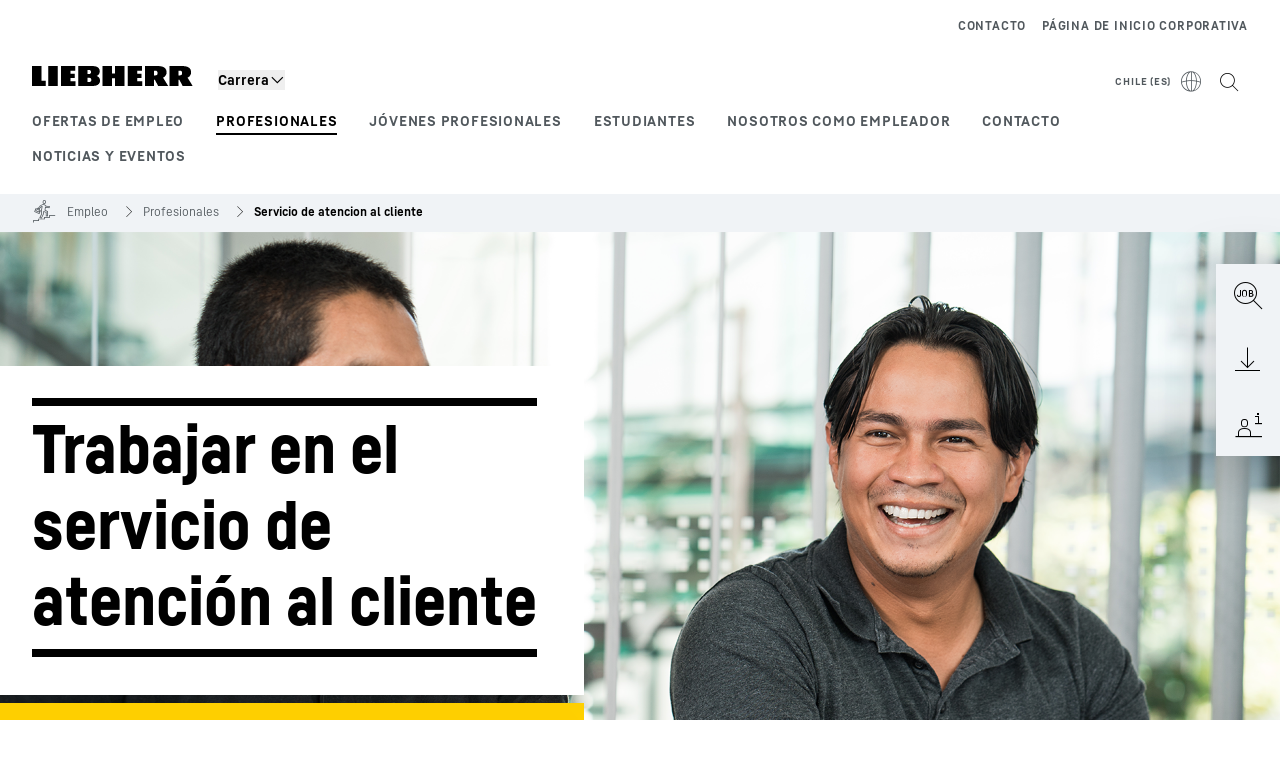

--- FILE ---
content_type: application/javascript; charset=UTF-8
request_url: https://www.liebherr.com/_next/static/chunks/99898-5047ee33a038670c.js
body_size: 898
content:
"use strict";(self.webpackChunk_N_E=self.webpackChunk_N_E||[]).push([[99898],{57752:(e,l,t)=>{t.d(l,{A:()=>x});var i=t(37876),s=t(32374),a=t(14100),n=t(60195),r=t(87989),d=t(94216),o=t(98690),c=t(72911),u=t(14232);let x=e=>{var l,t;let{children:x,fallbackImage:m,isVideo:f,additionalClass:v}=e,[h,p]=(0,u.useState)(!0),{consentManagementPlatform:w}=(0,r.H)(),g=(0,c.v)(e=>e.get(n.a.YOUTUBE)),[j,_]=(0,u.useState)(g),y=(0,d.d)(a.o.CLOSE_CONSENT);return((0,u.useEffect)(()=>{_(g)},[g]),j||!f)?(0,i.jsx)(i.Fragment,{children:x}):(0,i.jsx)(i.Fragment,{children:(0,i.jsxs)("div",{className:v,children:[(0,i.jsx)(s.A,{picture:m,isFullWidth:!0,className:"pointer-events-none brightness-[0.6]"}),h&&(0,i.jsx)("div",{className:"absolute inset-x-5 top-5 xl:inset-x-[240px] xl:top-10",children:(0,i.jsxs)("div",{className:"align-center flex gap-2 bg-white px-4 py-2 text-steel-800",children:[(0,i.jsx)("div",{className:"cursor-pointer self-center",children:(0,i.jsx)(o.Dj,{iconName:"play",size:"24px",onClick:()=>_(!0)})}),(0,i.jsx)(o.Ud,{className:"focus-outline mr-auto",type:"decent",variant:"cross",label:null==w?void 0:null===(t=w.userCentricsConfigurationByService)||void 0===t?void 0:null===(l=t.youtube)||void 0===l?void 0:l.placeholderActivationText,hideIcon:!0,onClick:()=>_(!0),onKeyDown:e=>{"Enter"===e.key&&_(!0)},tabIndex:0,role:"button"}),(0,i.jsx)("div",{className:"cursor-pointer",children:(0,i.jsx)(o.Dj,{iconName:"x",className:"focus-outline",tabIndex:0,"aria-label":y,onClick:()=>p(!1),onKeyDown:e=>{"Enter"===e.key&&p(!1)},role:"button"})})]})})]})})}},99898:(e,l,t)=>{t.r(l),t.d(l,{default:()=>S});var i=t(37876),s=t(87834),a=t(14100),n=t(87989),r=t(94216),d=t(93541),o=t(61038),c=t(36873),u=t(52960),x=t(49931),m=t(86372),f=t(14232),v=t(23748),h=t(27888),p=t(60195),w=t(72911),g=t(54038),j=t(32374),_=t(82730),y=t(57752),b=t(43784),N=t(98690),E=t(20581);let C=e=>{var l;let{isDesktopScreen:t}=(0,d.G)();return(0,i.jsxs)("div",{className:"flex flex-1 flex-col items-start bg-steel-100 py-4 pe-5 ps-5 md:py-6 md:pe-8 md:ps-8 xl:absolute xl:z-content-30 xl:block xl:!w-max xl:max-w-[584px] xl:self-center xl:bg-transparent xl:py-0 xl:pe-0 xl:ps-0",children:[(e.headline||e.text)&&(0,i.jsxs)(i.Fragment,{children:[(0,i.jsx)("div",{className:"xl:mb-2 xl:scale-0 xl:animate-scaleUpFromBottom xl:bg-white xl:p-8",children:(0,i.jsxs)("div",{className:"xl:animate-[fadein_250ms_linear_1300ms_1_forwards] xl:opacity-0",children:[(0,i.jsx)(N.SE,{"data-testid":"sps-headline",headingTag:"slot",separator:t?"top-and-bottom":"bottom",style:{whiteSpace:"pre-wrap"},hyphens:"auto",children:(0,i.jsx)("div",{className:t?"display-1":"display-2",dangerouslySetInnerHTML:{__html:null!==(l=e.headline)&&void 0!==l?l:""}})}),e.text&&(0,i.jsx)("div",{className:"pt-3 md:pt-4 xl:flex xl:pt-6","data-testid":"sps-text",children:(0,i.jsx)("div",{className:"xl:w-0 xl:flex-grow",children:(0,i.jsx)(b.A,{className:"style_copy_small",html:e.text})})})]})}),(0,i.jsx)("div",{className:"flex-1 xl:hidden"})]}),e.link&&(0,i.jsx)("div",{className:"mt-6 w-full bg-primary md:w-auto xl:mt-0 xl:w-full xl:animate-[fadein_250ms_linear_1400ms_1_forwards] xl:opacity-0",children:(0,i.jsx)("div",{className:"md:w-[calc(100%+1.25rem)] md:min-w-[14.75rem] xl:w-full xl:animate-[fadein_250ms_linear_1900ms_1_forwards] xl:opacity-0",children:(0,i.jsx)(E.A,{...e.link,size:"L",layout:"button",button:"primary_arrow",width:"w-full",trackingType:"link"})})})]})},I=e=>{var l,t,s;let{isMobileScreen:a,isDesktopScreen:n}=(0,d.G)(),r=!a&&!!e.video;return(0,i.jsx)("div",{className:(0,x.x)("relative flex h-full w-full justify-center",e.numberOfSlides>1?'relative after:absolute after:bottom-0 after:min-h-20 after:w-full after:bg-gradient-to-t after:from-[rgb(0,0,0,0.5)] after:to-transparent after:content-[""]':""),children:(0,i.jsx)("div",{ref:e.mediaContainerRef,className:"x-slider-media-container relative w-full overflow-hidden",children:e.video?r?(0,i.jsx)(y.A,{fallbackImage:null===(l=e.video)||void 0===l?void 0:l.picture,isVideo:!!e.video,children:(0,i.jsxs)(g.A,{additionalClasses:"overflow-hidden w-full h-[600px] md:h-[525px] xl:h-full",wrapperClasses:"flex flex-col xl:flex-row xl:h-full",consentActiveClasses:"w-full h-full",isVideo:!!e.video,fallbackImage:null===(t=e.video)||void 0===t?void 0:t.picture,children:[(0,i.jsx)("div",{className:"relative aspect-16/9 w-full md:aspect-auto md:h-[432px] xl:h-[720px]",children:(0,i.jsx)(_.A,{"data-testid":"sps-yt-video",alignment:!0,...e.video})}),(e.headline||e.text||e.link)&&n&&(0,i.jsx)(C,{...e})]})}):(0,i.jsx)("div",{className:"relative h-full w-full select-none",children:(0,i.jsx)(j.A,{picture:null===(s=e.video)||void 0===s?void 0:s.picture,isFullWidth:!0,className:"flex h-full w-full items-center justify-center bg-cover bg-center md:hidden"})}):(0,i.jsx)("div",{className:"h-full w-full select-none","data-testid":"sps-picture",children:(0,i.jsx)(j.A,{picture:e.picture,isFullWidth:!0})})})})},k=e=>{let{isDesktopScreen:l}=(0,d.G)(),t=(0,w.v)(e=>e.get(p.a.YOUTUBE)),s=l&&!e.video||!l;return(0,i.jsx)("div",{className:"relative flex h-full w-full justify-center",children:(0,i.jsxs)("div",{className:(0,x.x)("relative flex h-full w-full flex-col overflow-hidden",(t||!e.video)&&"xl:flex-row",e.isRightAligned?"xl:justify-end":"xl:justify-start"),"data-testid":e.testId,children:[(0,i.jsx)(I,{...e}),(e.headline||e.text||e.link)&&s&&(0,i.jsx)(C,{...e})]})})},S=e=>{var l;let{autoplay:t,children:p,random:w,position:g,sectionUid:j,slot:_,testId:y}=e,[b,N]=(0,f.useState)(0),E=(0,f.useRef)(null),C=(0,f.useRef)(null),{isDesktopScreen:I}=(0,d.G)(),[S,A]=(0,f.useState)(0),{isProduction:T}=(0,n.H)(),R=(0,f.useRef)(null),D=null!==(l=null==p?void 0:p.length)&&void 0!==l?l:0,[L,O]=(0,f.useState)(null!=p?p:[]),z=(0,o.j)(),F=(0,r.d)(a.o.STAGE_DESCRIPTION),G={next:(0,r.d)(a.o.NEXT_SLIDE),previous:(0,r.d)(a.o.PREV_SLIDE)},H=(0,r.d)(a.o.SLIDER_SLIDE_DESCRIPTION);(0,f.useEffect)(()=>{if(w){var e;let l=null!==(e=null==p?void 0:p.map(e=>e))&&void 0!==e?e:[];l.sort(()=>.5-Math.random()),O(l)}},[p,w]),(0,f.useEffect)(()=>{let e=()=>{setTimeout(()=>{C.current&&A(C.current.clientHeight)},500)};return e(),window.addEventListener("resize",e),()=>{window.removeEventListener("resize",e)}},[]),(0,f.useEffect)(()=>{if(E.current){let e=E.current,l=document.activeElement,t=null==l?void 0:l.closest(".swiper-slide"),i=()=>{let i=e.slides;null==i||i.forEach((i,s)=>{if(s>=e.activeIndex&&s<e.activeIndex+(e.params.slidesPerView||1))i.removeAttribute("inert");else if(i.setAttribute("inert",""),t===i&&l instanceof HTMLElement){var a;null===(a=R.current)||void 0===a||a.focus()}})};if(i(),"function"==typeof e.on)return e.on("slideChange",i),e.on("slideChangeTransitionEnd",i),()=>{e.off("slideChange",i),e.off("slideChangeTransitionEnd",i)}}},[E]);let M=function(){let e=arguments.length>0&&void 0!==arguments[0]?arguments[0]:0,l=arguments.length>1&&void 0!==arguments[1]?arguments[1]:0,t=L[l],i=t.headline||t.text||"",s=(0,m.k)(i);(0,u.BH)(e,l,s,T,_,t.elementId)};return(0,i.jsxs)("section",{id:j,"data-testid":"pano-slider"+y,className:"colored-bg-module max-width-container group relative",onKeyDown:e=>{var l,t;e.currentTarget===R.current&&("ArrowLeft"===e.key?(e.preventDefault(),null===(l=E.current)||void 0===l||l.slidePrev()):"ArrowRight"===e.key&&(e.preventDefault(),null===(t=E.current)||void 0===t||t.slideNext()))},ref:R,"aria-label":F,children:[(0,i.jsx)(h.RC,{modules:[v.Ij,v.Jq],onSwiper:e=>{E.current=e},allowTouchMove:D>1,onSlideChangeTransitionStart:e=>{let l=e.activeIndex;M(b,l),N(l)},autoplay:!!t&&{delay:5e3,disableOnInteraction:!0},speed:500*!z,a11y:{enabled:!0,containerRoleDescriptionMessage:"carousel",slideLabelMessage:H},className:(0,x.x)(D>1?"[&_.x-slider-media-container]:h-[376px] [&_.x-slider-media-container]:md:h-auto [&_.x-slider-media-container_img]:md:!min-h-[525px]":"[&_.x-slider-media-container]:max-h-[376px] [&_.x-slider-media-container]:md:max-h-none","[&_.swiper-slide>div]:xl:h-full [&_.swiper-slide]:xl:h-auto",I?"":"has-[patternlib-consent]:z-20"),children:null==L?void 0:L.map((e,l)=>(0,i.jsx)(h.qr,{role:"group","aria-roledescription":"slide","aria-hidden":l===b?"false":"true",children:(0,i.jsx)(k,{mediaContainerRef:C,numberOfSlides:D,...e,isRightAligned:"right"===g,testId:"sps-item"})},l))}),D>1&&(0,i.jsxs)("div",{className:"absolute z-10 flex min-h-8 w-full animate-[fadein_300ms_700ms_ease-out_forwards] items-center justify-center text-white opacity-0 xl:bottom-2 xl:min-h-10 [&_*:is(.x-arrowgroup)]:absolute [&_*:is(.x-arrowgroup)]:left-5 [&_*:is(.x-arrowgroup)]:opacity-0 [&_*:is(.x-arrowgroup)]:transition-opacity group-hover:[&_*:is(.x-arrowgroup)]:opacity-100 [&_*:is(.x-arrowgroup)]:md:left-8 [@media(any-hover:none){&_*:is(.x-arrowgroup)}]:hidden","data-testid":"pano-slider-navigation",style:{top:S>0&&!I?S-43:"auto"},children:[(0,i.jsx)(c.A,{useGrayArrowWhenDisabled:!0,activeLeft:0!=b,activeRight:b!=D-1,onClickLeft:()=>{var e;null==E||null===(e=E.current)||void 0===e||e.slidePrev()},onClickRight:()=>{var e;null==E||null===(e=E.current)||void 0===e||e.slideNext()},useOpacity:!0,ariaLabels:G}),(0,i.jsx)(s.A,{stepCount:D,activeIndex:b,onIndexChange:e=>{var l;null==E||null===(l=E.current)||void 0===l||l.slideTo(e)},testId:"steps-item"})]})]})}}}]);

--- FILE ---
content_type: application/javascript; charset=UTF-8
request_url: https://www.liebherr.com/_next/static/chunks/24393.1935a05b749d094f.js
body_size: -906
content:
"use strict";(self.webpackChunk_N_E=self.webpackChunk_N_E||[]).push([[24393],{9306:(e,t,l)=>{l.d(t,{A:()=>c});var o=l(95155),a=l(22143),i=l(94771),n=l(61532),s=l(71599),r=l(58072),d=l(12115);let c=e=>{var t,l,c;let{job:b}=e,u=(0,n.rA)(i.si.DetailLinkLabel),[v,m]=(0,d.useState)(!1),x=(0,s.JV)(b.jobDetailPageUrl,b.jobId),h=[null===(t=b.city)||void 0===t?void 0:t.label,null===(l=b.workArea)||void 0===l?void 0:l.label,null===(c=b.company)||void 0===c?void 0:c.name].filter(e=>e);return(null==b?void 0:b.title)&&(0,o.jsxs)("li",{"data-testid":"jlp-item",className:"relative z-content mb-6 border-b border-b-steel-400 pb-4",onMouseEnter:()=>{m(!0)},onMouseLeave:()=>{m(!1)},children:[(0,o.jsx)(r.A,{link:{uid:x,href:b.jobDetailPageUrl,title:b.title},children:(0,o.jsx)("p",{className:"mb-4 font-text-bold text-copy-small md:text-copy",children:(0,o.jsx)("a",{href:b.jobDetailPageUrl,className:'before:absolute before:bottom-0 before:left-0 before:right-0 before:top-0 before:z-content before:content-[""]',tabIndex:-1,children:b.title})})}),h.length>0&&(0,o.jsx)("p",{className:"mb-4 text-copy-small md:text-copy",children:null==h?void 0:h.join(", ")}),(0,o.jsx)(a.A,{hovered:v,text:u,disableAnchorTag:!0,variant:"context",title:"","aria-hidden":!0,tabIndex:void 0,onKeyUp:e=>{"Enter"===e.key&&b.jobDetailPageUrl&&(window.location.href=b.jobDetailPageUrl)}})]})}},24393:(e,t,l)=>{l.r(t),l.d(t,{default:()=>v});var o=l(95155),a=l(70445),i=l(70271),n=l(94771),s=l(81722),r=l(48894),d=l(61532),c=l(80070),b=l(9306),u=l(81768);let v=e=>{var t,l,v;let{headline:m,text:x,noResultHeadline:h,noResultText:j,sectionUid:p,jobListModule:f,testId:g,backgroundColor:L}=e,{isMobileScreen:w}=(0,r.G)(),A=(null==f?void 0:f.total)===0,N=(0,u.x)(L===s.b3.LIGHTGRAY&&"bg-steel-100 pt-16 pb-16"),y=(0,d.rA)(n.si.JobListModuleNoResultsButtonLabel),k=(0,d.rA)(n.si.ListModuleButtonLabel),U=A?y:k,P=(null==f?void 0:f.total)&&(null==f?void 0:f.total)>5?"".concat(U," (").concat(null==f?void 0:f.total,")"):U;return(0,o.jsx)("section",{"data-testid":g,id:p,className:N,children:(0,o.jsxs)("div",{className:"content-container content-container-padding clearfix",children:[!A&&(m||x)&&(0,o.jsxs)("div",{"data-testid":"jlm-textblock",children:[m&&(0,o.jsx)(i.A,{text:m||"",className:"mb-4"}),x&&(0,o.jsx)(a.A,{html:x,className:"mb-8"})]}),A&&(0,o.jsxs)("div",{"data-testid":"jlm-textblock-noresults",children:[(0,o.jsx)(i.A,{text:h||"",className:"mb-4"}),(0,o.jsx)(a.A,{html:j,className:"mb-8"})]}),!A&&(0,o.jsx)("ul",{className:"mb-8 border-t border-steel-400 pt-6","data-testid":"jlm-result-list",children:null==f?void 0:null===(t=f.jobs)||void 0===t?void 0:t.map(e=>(0,o.jsx)(b.A,{job:e},e.jobId))}),(null==f?void 0:f.jobListPageUrl)&&(0,o.jsx)("div",{className:"block md:flex ".concat(!A&&"justify-end"),children:(0,o.jsx)(c.A,{testId:"jlm-cta",text:P,iconName:"font-arrow",iconPosition:"right",layout:"button",button:"primary",uid:p,href:null==f?void 0:f.jobListPageUrl,title:P,size:w?"M":"L",trackingType:"link",seoLink:(null===(l=f.jobListPageUrl)||void 0===l?void 0:l.includes("?"))&&(null!==(v=null==f?void 0:f.total)&&void 0!==v?v:0)>5})})]})})}},71599:(e,t,l)=>{l.d(t,{BC:()=>s,JV:()=>r}),l(95155);var o=l(94771),a=l(68653),i=l(61532),n=l(12115);let s=()=>{let e=(0,i.rA)(o.si.ErrorNotAvailableText),{showToast:t}=(0,a.Y)(),l=(0,n.useCallback)(()=>{t({message:e,showIcon:!0,type:"warning",showUndo:!1,autoHide:!0,delay:6e3})},[e,t]);(0,n.useEffect)(()=>{{let e=new URL(window.location.href),t=e.searchParams;t.has("removed")&&(l(),t.delete("removed"),window.history.replaceState(null,"",e))}},[l])},r=function(){var e,t,l,o,a;let i=arguments.length>0&&void 0!==arguments[0]?arguments[0]:"",n=arguments.length>1&&void 0!==arguments[1]?arguments[1]:"",s=null!==(l=null===(e=RegExp(/(-[a-z]{2})-/,"gm").exec(null!==(t=(null!=i?i:"").split("?")[0].split("/").pop())&&void 0!==t?t:""))||void 0===e?void 0:e[1])&&void 0!==l?l:"";if("function"==typeof URL.canParse&&URL.canParse(i)&&!s&&new URL(i).searchParams.has("lang")){let e=null!==(a=null===(o=new URL(i).searchParams.get("lang"))||void 0===o?void 0:o.split("_")[0].toLowerCase())&&void 0!==a?a:"";e&&(s="-"+e)}return n+s}}}]);

--- FILE ---
content_type: application/javascript; charset=UTF-8
request_url: https://www.liebherr.com/_next/static/chunks/76705.6bc97f0369d9161b.js
body_size: -1408
content:
"use strict";(self.webpackChunk_N_E=self.webpackChunk_N_E||[]).push([[5922,76705],{5922:(e,t,l)=>{l.d(t,{A:()=>r});var n=l(95155),i=l(70445),s=l(70271),a=l(26102),d=l(86974),o=l(81768),c=l(79355);let r=e=>{var t,l;let{template:r}=(0,a.useApiContext)();return(0,n.jsx)(n.Fragment,{children:(e.headline||e.text||e.buttonLinkList)&&(0,n.jsxs)("div",{className:(0,o.x)("content-container-padding","lh-grid","lh-moduleheader",null!==(t=e.spacingContainer)&&void 0!==t?t:"pb-6",(0,c.m)(r)?"xl:content-container":"content-container"),"data-testid":null!==(l=e.testId)&&void 0!==l?l:"mh-container",...e.id&&{id:e.id},children:[e.headline&&(0,n.jsx)(s.A,{text:e.headline,className:(0,o.x)("col-span-4 md:col-span-8 xl:col-span-11",e.text&&"mb-4 md:mb-6"),testId:"mh-headline"}),e.text&&(0,n.jsx)(i.A,{className:(0,o.x)("col-span-4 md:col-span-7 xl:col-span-9",e.additionalTextClassNames,(0,c.m)(r)?"md:col-span-9":"md:col-span-7"),html:e.text,testId:"mh-text"}),e.buttonLinkList&&(0,n.jsx)(d.A,{className:"col-span-4 md:col-span-7 xl:col-span-9",buttonLinkList:e.buttonLinkList,colorInverted:e.colorInverted})]})})}},76705:(e,t,l)=>{l.r(t),l.d(t,{default:()=>m});var n=l(95155),i=l(5922),s=l(91919),a=l(22143),d=l(26102),o=l(84149),c=l(81768),r=l(12855),x=l(12115);let u=e=>{var t,l,i;let{isProduction:u}=(0,d.useApiContext)(),[m,p]=(0,x.useState)(!1),h=(null===(l=e.picture)||void 0===l?void 0:null===(t=l.href)||void 0===t?void 0:t.slice(-3))==="svg";return(0,n.jsx)(n.Fragment,{children:(null===(i=e.link)||void 0===i?void 0:i.text)?(0,n.jsx)("a",{className:(0,c.x)("flex flex-col hover:cursor-pointer",e.isSquare?"col-span-2 md:col-span-4 xl:col-span-4":"col-span-4 md:col-span-8"),"data-testid":e.testId,href:(0,r.N)(e.link),target:e.link.target,title:e.link.title,onClick:()=>{var t,l,n,i;(0,o.cx)((0,o.Uy)({text:null!==(i=null===(t=e.link)||void 0===t?void 0:t.text)&&void 0!==i?i:null===(l=e.link)||void 0===l?void 0:l.title,href:(0,r.N)(e.link),uid:String(null===(n=e.link)||void 0===n?void 0:n.uid)}),u)},onMouseEnter:()=>p(!0),onMouseLeave:()=>p(!1),children:(0,n.jsxs)("div",{className:"relative",children:[(0,n.jsx)("div",{"data-testid":"t-container",className:"inset-0 w-full overflow-hidden sm:h-[160px] md:h-[352px] xl:h-[384px] ".concat(h?"flex items-center justify-center border border-solid border-steel-300":""),children:(0,n.jsx)(s.A,{testId:"t-image",className:(0,c.x)(h?"sm:w-[74px] md:w-[168px]":"h-full w-full","duration-1000 ease-in-out hover:scale-[120%]",h?"object-contain":"object-cover","w-full object-center"),picture:e.picture})}),(0,n.jsx)("div",{className:"flex pb-6 pt-3 md:pb-8 md:pt-4",children:e.link.text&&(0,n.jsx)("div",{"data-testid":"t-subline",children:(0,n.jsx)(a.A,{...e.link,variant:"context",disableAnchorTag:!0,hovered:m,tabIndex:-1})})})]})}):(0,n.jsx)("div",{className:(0,c.x)("flex flex-col",e.isSquare?"col-span-2 md:col-span-4 xl:col-span-4":"col-span-4 md:col-span-8"),children:(0,n.jsx)("div",{"data-testid":"t-container",className:"inset-0 mb-8 w-full overflow-hidden sm:h-[160px] md:mb-8 md:h-[352px] xl:h-[384px] ".concat(h?"flex items-center justify-center border border-solid border-steel-300":""),children:(0,n.jsx)(s.A,{testId:"t-image",className:(0,c.x)(h?"sm:w-[74px] md:w-[168px]":"h-full w-full","duration-1000 ease-in-out hover:scale-[120%]",h?"object-contain":"object-cover","w-full object-center"),picture:e.picture})})})})},m=e=>(0,n.jsxs)("section",{id:e.sectionUid,children:[(e.headline||e.text)&&(0,n.jsx)(i.A,{headline:e.headline,text:e.text,spacingContainer:"pb-10",testId:"t-headline"}),(0,n.jsx)("div",{className:"lh-grid content-container content-container-padding",children:e.children&&e.children.map(e=>e.children&&e.children.map((e,t)=>{var l;return(0,n.jsx)(u,{testId:"t-tile",isSquare:null===(l=e.component)||void 0===l?void 0:l.includes("_square"),...e},t)}))})]})}}]);

--- FILE ---
content_type: application/javascript; charset=UTF-8
request_url: https://www.liebherr.com/_next/static/chunks/pages/%5B...pageId%5D-1d3a27c1f24a2635.js
body_size: 3900
content:
(self.webpackChunk_N_E=self.webpackChunk_N_E||[]).push([[1414],{7815:(e,t,n)=>{"use strict";n.d(t,{q:()=>i});let l=()=>{let e=window.usercentrics.getConsents(),t=window.usercentrics.isFirstLayerVisible,n=window.usercentrics.isThirdLayerToggled,l=e.filter(e=>"m3jVbvxXw"===e.id||"RYDLxYOcW"===e.id||"rmAZTI2ox"===e.id||"7TXSFxFve"===e.id);return 2===l.length&&!!l.some(e=>{var t,n,l;return e.consent.history&&((null===(t=e.consent.history.at(-1))||void 0===t?void 0:t.action)==="onAcceptAllServices"||(null===(n=e.consent.history.at(-1))||void 0===n?void 0:n.action)==="onUpdateServices"||(null===(l=e.consent.history.at(-1))||void 0===l?void 0:l.action)==="onDenyAllServices")})&&!t&&!n&&l.some(e=>{var t,n;return e.consent.history&&((null===(t=e.consent.history.at(-1))||void 0===t?void 0:t.action)==="onAcceptAllServices"||(null===(n=e.consent.history.at(-1))||void 0===n?void 0:n.action)==="onUpdateServices")})};var o=n(14232);let i=e=>{(0,o.useEffect)(()=>{var t;let n=t=>{try{let n=l();"EXPLICIT"===t.detail.consent.type&&e(n)}catch(e){console.error(e)}};return null===(t=window)||void 0===t||t.addEventListener("UC_CONSENT",n),()=>{var e;null===(e=window)||void 0===e||e.removeEventListener("UC_CONSENT",n)}},[e])}},31460:(e,t,n)=>{(window.__NEXT_P=window.__NEXT_P||[]).push(["/[...pageId]",function(){return n(70696)}])},36851:(e,t,n)=>{"use strict";n.d(t,{Kd:()=>S,Y2:()=>v,xT:()=>c,gI:()=>N,ZC:()=>C});var l=n(95405);let o={AFG:"AF",ALA:"AX",ALB:"AL",DZA:"DZ",ASM:"AS",AND:"AD",AGO:"AO",AIA:"AI",ATA:"AQ",ATG:"AG",ARG:"AR",ARM:"AM",ABW:"AW",AUS:"AU",aut:"at",AZE:"AZ",BHS:"BS",BHR:"BH",BGD:"BD",BRB:"BB",BLR:"BY",BEL:"BE",BLZ:"BZ",BEN:"BJ",BMU:"BM",BTN:"BT",BOL:"BO",BES:"BQ",BIH:"BA",BWA:"BW",BVT:"BV",BRA:"BR",VGB:"VG",IOT:"IO",BRN:"BN",BGR:"BG",BFA:"BF",BDI:"BI",KHM:"KH",CMR:"CM",CAN:"CA",CPV:"CV",CYM:"KY",CAF:"CF",TCD:"TD",CHL:"CL",CHN:"CN",HKG:"HK",MAC:"MO",CXR:"CX",CCK:"CC",COL:"CO",COM:"KM",COG:"CG",COD:"CD",COK:"CK",CRI:"CR",CIV:"CI",HRV:"HR",CUB:"CU",CUW:"CW",CYP:"CY",CZE:"CZ",DNK:"DK",DJI:"DJ",DMA:"DM",DOM:"DO",ECU:"EC",EGY:"EG",SLV:"SV",GNQ:"GQ",ERI:"ER",EST:"EE",ETH:"ET",FLK:"FK",FRO:"FO",FJI:"FJ",FIN:"FI",FRA:"FR",GUF:"GF",PYF:"PF",ATF:"TF",GAB:"GA",GMB:"GM",GEO:"GE",DEU:"DE",GHA:"GH",GIB:"GI",GRC:"GR",GRL:"GL",GRD:"GD",GLP:"GP",GUM:"GU",GTM:"GT",GGY:"GG",GIN:"GN",GNB:"GW",GUY:"GY",HTI:"HT",HMD:"HM",VAT:"VA",HND:"HN",HUN:"HU",ISL:"IS",IND:"IN",IDN:"ID",IRN:"IR",IRQ:"IQ",IRL:"IE",IMN:"IM",ISR:"IL",ITA:"IT",JAM:"JM",JPN:"JP",JEY:"JE",JOR:"JO",KAZ:"KZ",KEN:"KE",KIR:"KI",PRK:"KP",KOR:"KR",KWT:"KW",KGZ:"KG",LAO:"LA",LVA:"LV",LBN:"LB",LSO:"LS",LBR:"LR",LBY:"LY",LIE:"LI",LTU:"LT",LUX:"LU",MKD:"MK",MDG:"MG",MWI:"MW",MYS:"MY",MDV:"MV",MLI:"ML",MLT:"MT",MHL:"MH",MTQ:"MQ",MRT:"MR",MUS:"MU",MYT:"YT",MEX:"MX",FSM:"FM",MDA:"MD",MCO:"MC",MNG:"MN",MNE:"ME",MSR:"MS",MAR:"MA",MOZ:"MZ",MMR:"MM",NAM:"NA",NRU:"NR",NPL:"NP",NLD:"NL",ANT:"AN",NCL:"NC",NZL:"NZ",NIC:"NI",NER:"NE",NGA:"NG",NIU:"NU",NFK:"NF",MNP:"MP",NOR:"NO",OMN:"OM",PAK:"PK",PLW:"PW",PSE:"PS",PAN:"PA",PNG:"PG",PRY:"PY",PER:"PE",PHL:"PH",PCN:"PN",POL:"PL",PRT:"PT",PRI:"PR",QAT:"QA",REU:"RE",ROU:"RO",RUS:"RU",RWA:"RW",BLM:"BL",SHN:"SH",KNA:"KN",LCA:"LC",MAF:"MF",SPM:"PM",VCT:"VC",WSM:"WS",SMR:"SM",STP:"ST",SAU:"SA",SEN:"SN",SRB:"RS",SYC:"SC",SLE:"SL",SGP:"SG",SXM:"SX",SVK:"SK",SVN:"SI",SLB:"SB",SOM:"SO",ZAF:"ZA",SGS:"GS",SSD:"SS",ESP:"ES",LKA:"LK",SDN:"SD",SUR:"SR",SJM:"SJ",SWZ:"SZ",SWE:"SE",CHE:"CH",SYR:"SY",TWN:"TW",TJK:"TJ",TZA:"TZ",THA:"TH",TLS:"TL",TGO:"TG",TKL:"TK",TON:"TO",TTO:"TT",TUN:"TN",TUR:"TR",TKM:"TM",TCA:"TC",TUV:"TV",UGA:"UG",UKR:"UA",ARE:"AE",GBR:"GB",USA:"US",UMI:"UM",URY:"UY",UZB:"UZ",VUT:"VU",VEN:"VE",VNM:"VN",VIR:"VI",WLF:"WF",ESH:"EH",YEM:"YE",ZMB:"ZM",ZWE:"ZW",XKX:"XK"};var i=n(79821),r=n(93616),a=n(1805);let s="localization",d="geoLocalization",u="countryCorrectionDrawer";function c(){try{let e=(0,r.getCookie)(s);if("string"!=typeof e)return;let t=JSON.parse(e);if(3===t.assortment.length)return N(o[t.assortment].toLocaleLowerCase(),t.language),o[t.assortment];return t.assortment}catch(e){return}}async function v(e,t){try{if((0,r.hasCookie)(d)){var n,o;let e=JSON.parse((0,r.getCookie)(d));if((null===(o=e.pageCountryLabel)||void 0===o?void 0:null===(n=o.code)||void 0===n?void 0:n.toLowerCase())===t.toLowerCase())return e}let i=(0,l.eL)(),a=await i.getGeoInfoWithLabel(e+"-"+t);return a&&(0,r.setCookie)(d,a),a}catch(n){console.warn((0,a.$)(i.O.RequestError,e+"-"+t),n);return}}function N(e,t){let n={assortment:e,language:t,timestamp:new Date().toLocaleDateString("en-GB")+"+00:00:00"};(0,r.setCookie)(s,JSON.stringify(n),{maxAge:31536e3})}function C(){(0,r.setCookie)(u,"true")}function S(){return(0,r.hasCookie)(u)}},70696:(e,t,n)=>{"use strict";n.r(t),n.d(t,{__N_SSP:()=>W,default:()=>J});var l=n(37876),o=n(93466),i=n(98284),r=n(87989),a=n(73115),s=n(18655),d=n(14232);let u=()=>{let{language:e,country:t}=(0,r.H)(),n=(0,d.useContext)(s.cy);(0,d.useEffect)(()=>{if(!n){console.error("[usePageModal] Modal store not available");return}let l=async function(e,t,l){let o=arguments.length>3&&void 0!==arguments[3]&&arguments[3],i=n.getState().currentlyStoredModal;(null==i?void 0:i.keyRef)!==e&&(n.getState().setRequestState(void 0),await n.getState().getModalContent(e,t,l,o)),n.getState().setModalOpen(!0)},o=n=>{l(n.detail.uniqueName,e,t,!!n.detail.useNewVersion)};return window.addEventListener(a.$.OPEN_PAGE_MODAL,e=>o(e)),()=>{window.removeEventListener(a.$.OPEN_PAGE_MODAL,e=>o(e))}},[e,t])};var c=n(15896),v=n(75078),N=n(88702),C=n(32374),S=n(25638),g=n(69039),A=n(93541),M=n(98690),y=n(20581),f=n(52960),L=n(49931),p=n(32050),h=n(42135);let x=()=>{var e,t,n,o,i,a;let[s,u]=(0,d.useState)(!0),[x,m]=(0,d.useState)(!1),{isMobileScreen:I}=(0,A.G)(),{components:R,isProduction:T}=(0,r.H)(),E=(0,p.u)(null==R?void 0:R.config,S.M.stickyBanner),B=null!==(n=null==E?void 0:E.linkList)&&void 0!==n?n:[],G=(null===(e=B[0])||void 0===e?void 0:e.text)?B[0].text.length:0,w=(null===(t=B[1])||void 0===t?void 0:t.text)?B[1].text.length:0,b=null==E?void 0:E.backgroundColor,P=!0;switch(b){case"white":b="bg-white text-black",P=!1;break;case"steel-grey100":b="bg-steel-100 text-black",P=!1;break;case"steel-grey-800":b="bg-steel-800 text-white";break;case"artic-blue":b="bg-arctic-blue text-white";break;case"black":b="bg-black text-white"}let U=null!==(o=null==E?void 0:E.bannerId)&&void 0!==o?o:-1,O=null!==(i=null==E?void 0:E.headline)&&void 0!==i?i:"",j=null!==(a=null==E?void 0:E.text)&&void 0!==a?a:"",D=e=>{(0,f.kq)(e,T)},K=()=>{let e={type:f.tZ.STICKY_BANNER,banner_id:U};(0,f.mY)(e,T)},k="sbc_",H=()=>{let e={uid:U,ts:Date.now()},t=k+U;U&&localStorage.setItem(t,JSON.stringify(e))};(0,d.useEffect)(()=>{try{var e,t;let n=null===(e=localStorage)||void 0===e?void 0:e.getItem("".concat(k+U)),l=n&&JSON.parse(n),o=null==E?void 0:E.changeId;if(l){let e=l.ts,n=Date.now();o&&o>e?(null===(t=localStorage)||void 0===t||t.removeItem("".concat(k+U)),u(!1)):n-e>=2629743e3?u(!1):u(!0)}}catch(e){console.warn("Error reading sticky banner data from localStorage:",e),u(!1)}},[U]);let _=(0,h.BL)({threshold:0});return((0,d.useEffect)(()=>{var e;!_||(null==_?void 0:_.isIntersecting)||(null===(e=localStorage)||void 0===e?void 0:e.getItem("".concat(k+U)))||(u(!1),m(!0))},[_,U]),E)?(0,l.jsxs)(l.Fragment,{children:[(0,l.jsx)("div",{ref:_.ref,className:"absolute top-[300px] h-[1px] w-[1px] opacity-0"}),(0,l.jsx)("div",{className:(0,L.x)(s?"hidden":x?"animate-[slideFromBottom_800ms_ease-out_both]":"","sticky bottom-0 z-overlay-100 w-full shadow-[0_-10px_20px_0_rgba(0,0,0,0.25)]",b),children:(0,l.jsxs)("div",{className:"m-auto max-w-[1280px]",children:[(0,l.jsx)("div",{children:(0,l.jsx)(N.A,{type:"button",className:(0,L.x)("absolute right-5 top-5 z-overlay-400 cursor-pointer text-[24px] md:right-3 md:top-1 xl:right-1"),onClick:()=>{K(),H(),u(!0)},children:(0,l.jsx)(M.Dj,{iconName:"x",size:"inherit",variant:P?"dark":"light"})})}),(0,l.jsxs)("section",{className:"flex justify-between md:pb-8 xl:pb-0",children:[(0,l.jsxs)("div",{className:"w-full flex-col pb-6 pl-5 pr-5 pt-6 md:pl-4 md:pr-4 xl:pl-8 xl:pr-8",children:[(0,l.jsx)("div",{className:"w-full pt-6 md:pt-0",children:(0,l.jsx)(v.A,{headlineLevel:"h5",text:null!=O?O:""})}),(0,l.jsx)("div",{className:"w-full pt-3",children:(0,l.jsx)(c.A,{variant:g.Oo.COPY,html:j})}),B&&(0,l.jsx)("div",{className:(0,L.x)(!I&&G<=32&&w<=32?"flex flex-auto":"grid grid-cols-1","gap-4 pb-8 pt-6 md:gap-6"),children:B.map((e,t)=>{var n,o,i;let r={cta_click:{type:f.tZ.STICKY_BANNER,target:null!==(o=e.href)&&void 0!==o?o:"",element:null!==(i=e.text)&&void 0!==i?i:"",uid:"".concat(U)}};return(0,l.jsx)("div",{className:"w-auto",children:(0,l.jsx)(y.A,{...e,onClick:()=>{D(r)},colorInverted:(null===(n=e.button)||void 0===n?void 0:n.includes("secondary"))&&P})},"sbbtn"+t)})})]}),!I&&(0,l.jsx)("div",{className:"flex h-auto items-center md:pr-4 xl:pr-8",children:(0,l.jsx)(C.A,{picture:null==E?void 0:E.picture})})]})]})})]}):null};var m=n(71875),I=n(86723);let R=e=>{let{label:t,onClick:n,type:o,size:i,iconPosition:r,flagName:a,flagWidth:s,flagBorder:d,flagRadius:u}=e;return(0,l.jsx)(M.eC,{type:o,size:i,iconPosition:r,label:t,onClick:n,focusBorderInside:!0,children:(0,l.jsx)(M.yv,{slot:"icon",flagName:a,flagWidth:s,flagBorder:d,flagRadius:u})})};var T=n(86608),E=n(7815),B=n(22459);function G(e,t){return(null==e?void 0:e.toLowerCase())===(null==t?void 0:t.toLowerCase())}var w=n(36851),b=n(95635),P=n(95405);let U=(e,t)=>"".concat(null==e?void 0:e.toLowerCase(),"-").concat(null==t?void 0:t.toUpperCase());async function O(e,t,n){let l=U(null==n?void 0:n.language,null==n?void 0:n.country),o="https://liebherr.com";try{var i,r,a;let s=(i=e,r=l,null==i?void 0:null===(a=i.find(e=>G(e.language,r)))||void 0===a?void 0:a.url);if(s)return s;let d=await j(t,n);if(d)return d;return o}catch(e){return o}}async function j(e,t){let n=(0,P.eL)();return function(e,t,n){var l,o,i,r;let a=e.find(e=>G(e.id,t)),s=null==a?void 0:null===(o=a.languages)||void 0===o?void 0:null===(l=o.find(e=>G(e.locale,U(null==n?void 0:n.language,null==n?void 0:n.country))))||void 0===l?void 0:l.url;return s||(null==a?void 0:null===(r=a.languages)||void 0===r?void 0:null===(i=r.find(e=>G(e.locale,"en-"+(null==n?void 0:n.country))))||void 0===i?void 0:i.url)}(await n.getLanguagesAsyncAll(),"".concat(e,"-").concat(null==t?void 0:t.country),t)}let D=e=>{var t,n,o,i,a,s,d,u,c,v,N,C,S;let{hreflangs:g,bu:A}=(0,r.H)(),M=(0,B.Ny)(T.yR.CountryCorrectionChangeButton).replace("{0}",null!==(v=null===(n=e.userInfo)||void 0===n?void 0:null===(t=n.userCountryLabel)||void 0===t?void 0:t.country)&&void 0!==v?v:"de"),y={country:null!==(N=null===(i=e.userInfo)||void 0===i?void 0:null===(o=i.userInfo)||void 0===o?void 0:o.country)&&void 0!==N?N:"",language:null!==(C=null===(d=e.userInfo)||void 0===d?void 0:null===(s=d.userInfo)||void 0===s?void 0:null===(a=s.language)||void 0===a?void 0:a.value)&&void 0!==C?C:""},f=async()=>{let e=await O(g,A,y);window.location.replace(e)};return(0,l.jsx)(R,{type:"primary",size:"M",iconPosition:"left",label:M,onClick:f,flagName:null!==(S=null===(c=e.userInfo)||void 0===c?void 0:null===(u=c.userCountryLabel)||void 0===u?void 0:u.countryIconName)&&void 0!==S?S:"",flagWidth:"24px",flagBorder:"1px",flagRadius:"2px"})},K=e=>{var t,n,o,i,a,s,u,c,v,N,C,S;let{cmpActive:g}=e,{country:A,language:f,pageNavigations:L,template:p}=(0,r.H)(),[h,x]=(0,d.useState)(!1),[I,P]=(0,d.useState)(!1),[U,O]=(0,d.useState)(!1),[j,K]=(0,d.useState)(),k=(0,B.Ny)(T.yR.CountryCorrectionText),H=(0,B.Ny)(T.yR.CountryCorrectionSaveSelectionCheckbox),_=(0,B.Ny)(T.yR.CountryCorrectionHeader).replace("{0}",null!==(C=null==j?void 0:null===(t=j.userCountryLabel)||void 0===t?void 0:t.country)&&void 0!==C?C:"de"),F=(0,B.Ny)(T.yR.CountryCorrectionStayButton).replace("{0}",null!==(S=null==j?void 0:null===(n=j.pageCountryLabel)||void 0===n?void 0:n.country)&&void 0!==S?S:"de"),Y=(0,B.Ny)(T.yR.GlobalCountrySwitchButtonLabel),Z=null==j?void 0:null===(o=j.pageCountryLabel)||void 0===o?void 0:o.countryIconName;(0,E.q)(e=>{P(!0),O(e)}),(0,d.useEffect)(()=>{(0,w.Y2)(f,A).then(e=>{K(e)})},[f,A]),(0,d.useEffect)(()=>{var e,t,n;(I||!g)&&(null==j?void 0:null===(e=j.userInfo)||void 0===e?void 0:e.country)&&(0,w.xT)()!==A&&!G(A,null==j?void 0:null===(t=j.userInfo)||void 0===t?void 0:t.country)&&(null==j?void 0:null===(n=j.userInfo)||void 0===n?void 0:n.country)!=="INT"&&!(0,w.Kd)()&&x(!0)},[I,g,A,null==j?void 0:null===(i=j.userInfo)||void 0===i?void 0:i.country]);let V=()=>{(0,w.ZC)(),x(!1)};return(0,l.jsx)("div",{children:(0,l.jsx)(b.A,{alignTop:!0,closeCallback:()=>V(),innerXbutton:!0,open:h,enableFocusTrap:!0,testId:"country-correction-modal",children:(0,l.jsx)("div",{id:"md-geo",className:"bg-white pb-6 pl-6 pr-5 pt-10",children:(0,l.jsxs)("div",{children:[(0,l.jsx)("div",{className:"pb-6 pt-3 md:pt-0",children:(0,l.jsx)("h3",{children:_})}),(0,l.jsx)("div",{className:"pb-10 pl-0 pr-8 pt-0",children:(0,l.jsx)("span",{children:k})}),(0,l.jsxs)("div",{className:"pl-0",children:[(0,l.jsxs)("div",{className:"grid grid-cols-1 gap-6 md:grid-cols-2",children:[Z&&p!==m.Z.ErrorPage&&(0,l.jsx)(R,{type:"secondary",size:"M",iconPosition:"left",label:F,onClick:()=>{U?(0,w.gI)(A,f):(0,w.ZC)(),x(!1)},flagName:null!=Z?Z:"",flagWidth:"24px",flagBorder:"1px",flagRadius:"2px"}),(0,l.jsx)(D,{userInfo:j})]}),(0,l.jsx)("div",{className:"pt-6",children:(0,l.jsx)(y.A,{text:Y,href:null==L?void 0:null===(s=L.serviceNavigation)||void 0===s?void 0:null===(a=s.countrySwitchPageLink)||void 0===a?void 0:a.href,target:null==L?void 0:null===(c=L.serviceNavigation)||void 0===c?void 0:null===(u=c.countrySwitchPageLink)||void 0===u?void 0:u.target,uid:null==L?void 0:null===(N=L.serviceNavigation)||void 0===N?void 0:null===(v=N.countrySwitchPageLink)||void 0===v?void 0:v.uid})}),(0,l.jsx)("div",{className:"pt-8",children:(0,l.jsx)(M.Ej,{name:"checkbox",label:H,checked:U,onLhChange:()=>O(!U)})})]})]})})})})},k=()=>{var e;let{template:t,consentManagementPlatform:n,country:o,components:i,locale:a}=(0,r.H)(),[s,u]=(0,d.useState)(!0),[c,v]=(0,d.useState)(!0),N=(0,h.DE)(),C=(0,I.y)();return((0,d.useEffect)(()=>{var e;(!(null==n?void 0:null===(e=n.consentManagementPlatformSettings)||void 0===e?void 0:e.enableUcConsentManagement)||window.hasOwnProperty("UC_UI_SUPPRESS_CMP_DISPLAY"))&&u(!1)},[null==n?void 0:null===(e=n.consentManagementPlatformSettings)||void 0===e?void 0:e.enableUcConsentManagement]),(0,d.useEffect)(()=>{C?v(!1):t===m.Z.StandardPage&&(0,p.u)(null==i?void 0:i.content,S.M.country_switch_module)&&v(!1),navigator.language.toLowerCase()==a.toLowerCase()&&v(!1)},[]),!["INT","BRAND"].includes(o.toUpperCase())&&c&&N)?(0,l.jsx)(K,{cmpActive:s}):null};var H=n(56807),_=n(93616);let F="lost_in_translation_banner",Y=e=>{let{language:t,pageId:n,country:o}=e,i=(0,B.Ny)(T.yR.LostInTranslationButton),r=(0,B.Ny)(T.yR.LostInTranslationHeadline),a=(0,B.Ny)(T.yR.LostInTranslationText),s=(0,d.useRef)(null);return(0,d.useEffect)(()=>{var e;if(""===document.referrer||(0,_.hasCookie)(F))return;let l=(0,H.y)(new URL(document.referrer).pathname),d=null===(e=document.referrer.split("-").at(-1))||void 0===e?void 0:e.replace(/[^\d].*$/,"");if(String(n)===d)return;let u=document.referrer.split("/").at(2);t!==l.language&&o===l.country&&u===window.location.host&&s.current&&(s.current.createToastItem({message:r,subline:a,undoLabel:i,type:"default",showUndo:!0,showIcon:!0,autoHide:!0,delay:1e4}),(0,_.setCookie)(F,"true"))},[]),(0,l.jsx)(M.F9,{"data-testid":"lost-in-translation-toast",ref:s,position:"bottom-left",onLhUndo:()=>{window.location.href=document.referrer}})};var Z=n(77210),V=n(38668),W=!0;let J=()=>{let{template:e,previewId:t,pageId:n,country:a,language:s}=(0,r.H)();return u(),(0,V.A)(),(0,l.jsxs)(l.Fragment,{children:[(0,l.jsx)(f.yI,{}),(0,l.jsx)(i.A,{}),(0,l.jsxs)("main",{"data-preview-id":t,"data-page-id":n,children:[(0,l.jsx)(o.A,{}),(0,l.jsx)(k,{}),s&&(0,l.jsx)(Y,{language:s,country:a,pageId:n}),(0,l.jsx)(Z.B,{template:null!=e?e:""}),(0,l.jsx)(x,{})]})]})}},88702:(e,t,n)=>{"use strict";n.d(t,{A:()=>o});var l=n(37876);let o=e=>{let{children:t,className:n,testId:o,onClick:i,onKeyUp:r,enableEnterKey:a=!0,...s}=e;return(0,l.jsx)("button",{...s,className:"focus-outline ".concat(n||""),"data-testid":o,onClick:i,onKeyUp:e=>{"Enter"===e.key&&a&&i&&i(e),r&&r(e)},children:t})}}},e=>{var t=t=>e(e.s=t);e.O(0,[12400,20183,73029,43928,52967,90636,46593,38792],()=>t(31460)),_N_E=e.O()}]);

--- FILE ---
content_type: application/javascript; charset=UTF-8
request_url: https://www.liebherr.com/_next/static/chunks/16469.d78f2d6f3cbc811c.js
body_size: -2326
content:
"use strict";(self.webpackChunk_N_E=self.webpackChunk_N_E||[]).push([[16469],{16469:(t,e,l)=>{l.r(e),l.d(e,{default:()=>c});var a=l(95155),b=l(81722),i=l(83391),x=l(78737);let s={[b.Qt.HAU]:{[b.b3.PRIMARY]:"text-white",[b.b3.LIGHTGRAY]:"text-black",[b.b3.BLACK]:"text-white",[b.b3.DEFAULT]:"text-white",[b.b3.WHITE]:"text-steel-500"},[b.Qt.CORPORATE]:{[b.b3.PRIMARY]:"text-black",[b.b3.LIGHTGRAY]:"text-black",[b.b3.BLACK]:"text-white",[b.b3.DEFAULT]:"text-white",[b.b3.WHITE]:"text-steel-500"}},c=t=>{let{parentComponent:e,baseComponent:l}=t,{quote:c,quoteSource:u}=l,{elementType:d,backgroundColor:n}=e,A=d===b.MN.FullsizeMedium,h=n||b.b3.WHITE,{style:r}=(0,i.d)();return(0,a.jsx)("div",{className:"w-full ".concat(A&&"xl:pr-[25%]"," ").concat(s[r][h]),"data-testid":"fx-q-container",children:(0,a.jsx)(x.GI,{"data-testid":"fx-quote",quoteText:c,quoteCaption:null==u?void 0:u.trimEnd()})})}}}]);

--- FILE ---
content_type: application/javascript; charset=UTF-8
request_url: https://www.liebherr.com/_next/static/chunks/43370.b08748e26a0bde2a.js
body_size: -526
content:
"use strict";(self.webpackChunk_N_E=self.webpackChunk_N_E||[]).push([[43370],{43370:(t,e,l)=>{l.r(e),l.d(e,{default:()=>c});var a=l(37876),b=l(69039),i=l(82976),x=l(98690);let s={[b.Qt.HAU]:{[b.b3.PRIMARY]:"text-white",[b.b3.LIGHTGRAY]:"text-black",[b.b3.BLACK]:"text-white",[b.b3.DEFAULT]:"text-white",[b.b3.WHITE]:"text-steel-500"},[b.Qt.CORPORATE]:{[b.b3.PRIMARY]:"text-black",[b.b3.LIGHTGRAY]:"text-black",[b.b3.BLACK]:"text-white",[b.b3.DEFAULT]:"text-white",[b.b3.WHITE]:"text-steel-500"}},c=t=>{let{parentComponent:e,baseComponent:l}=t,{quote:c,quoteSource:u}=l,{elementType:d,backgroundColor:n}=e,A=d===b.MN.FullsizeMedium,h=n||b.b3.WHITE,{style:r}=(0,i.d)();return(0,a.jsx)("div",{className:"w-full ".concat(A&&"xl:pr-[25%]"," ").concat(s[r][h]),"data-testid":"fx-q-container",children:(0,a.jsx)(x.GI,{"data-testid":"fx-quote",quoteText:c,quoteCaption:null==u?void 0:u.trimEnd()})})}}}]);

--- FILE ---
content_type: application/javascript; charset=UTF-8
request_url: https://www.liebherr.com/_next/static/chunks/76690.4947a570aa1f01a3.js
body_size: -452
content:
"use strict";(self.webpackChunk_N_E=self.webpackChunk_N_E||[]).push([[76690],{12487:(e,t,l)=>{l.d(t,{A:()=>c});var o=l(37876),a=l(82842),i=l(86608),n=l(22459),s=l(60528),d=l(48799),r=l(14232);let c=e=>{var t,l,c;let{job:u}=e,b=(0,n.rA)(i.si.DetailLinkLabel),[v,m]=(0,r.useState)(!1),x=(0,s.JV)(u.jobDetailPageUrl,u.jobId),h=[null===(t=u.city)||void 0===t?void 0:t.label,null===(l=u.workArea)||void 0===l?void 0:l.label,null===(c=u.company)||void 0===c?void 0:c.name].filter(e=>e);return(null==u?void 0:u.title)&&(0,o.jsxs)("li",{"data-testid":"jlp-item",className:"relative z-content mb-6 border-b border-b-steel-400 pb-4",onMouseEnter:()=>{m(!0)},onMouseLeave:()=>{m(!1)},children:[(0,o.jsx)(d.A,{link:{uid:x,href:u.jobDetailPageUrl,title:u.title},children:(0,o.jsx)("p",{className:"mb-4 font-text-bold text-copy-small md:text-copy",children:(0,o.jsx)("a",{href:u.jobDetailPageUrl,className:'before:absolute before:bottom-0 before:left-0 before:right-0 before:top-0 before:z-content before:content-[""]',tabIndex:-1,children:u.title})})}),h.length>0&&(0,o.jsx)("p",{className:"mb-4 text-copy-small md:text-copy",children:null==h?void 0:h.join(", ")}),(0,o.jsx)(a.A,{hovered:v,text:b,disableAnchorTag:!0,variant:"context",title:"","aria-hidden":!0,tabIndex:void 0,onKeyUp:e=>{"Enter"===e.key&&u.jobDetailPageUrl&&(window.location.href=u.jobDetailPageUrl)}})]})}},60195:(e,t,l)=>{l.d(t,{a:()=>o});var o=function(e){return e.YOUTUBE="YOUTUBE",e.GOOGLE_MAPS="GOOGLE_MAPS",e.MICROSOFT_BOOKINGS="MICROSOFT_BOOKINGS",e.CROBOX_PRODUCT_FINDER="CROBOX_PRODUCT_FINDER",e}({})},60528:(e,t,l)=>{l.d(t,{BC:()=>s,JV:()=>d}),l(37876);var o=l(86608),a=l(50291),i=l(22459),n=l(14232);let s=()=>{let e=(0,i.rA)(o.si.ErrorNotAvailableText),{showToast:t}=(0,a.Y)(),l=(0,n.useCallback)(()=>{t({message:e,showIcon:!0,type:"warning",showUndo:!1,autoHide:!0,delay:6e3})},[e,t]);(0,n.useEffect)(()=>{{let e=new URL(window.location.href),t=e.searchParams;t.has("removed")&&(l(),t.delete("removed"),window.history.replaceState(null,"",e))}},[l])},d=function(){var e,t,l,o,a;let i=arguments.length>0&&void 0!==arguments[0]?arguments[0]:"",n=arguments.length>1&&void 0!==arguments[1]?arguments[1]:"",s=null!==(l=null===(e=RegExp(/(-[a-z]{2})-/,"gm").exec(null!==(t=(null!=i?i:"").split("?")[0].split("/").pop())&&void 0!==t?t:""))||void 0===e?void 0:e[1])&&void 0!==l?l:"";if("function"==typeof URL.canParse&&URL.canParse(i)&&!s&&new URL(i).searchParams.has("lang")){let e=null!==(a=null===(o=new URL(i).searchParams.get("lang"))||void 0===o?void 0:o.split("_")[0].toLowerCase())&&void 0!==a?a:"";e&&(s="-"+e)}return n+s}},72911:(e,t,l)=>{l.d(t,{v:()=>n});var o=l(60195),a=l(73022);let i={[o.a.GOOGLE_MAPS]:!1,[o.a.MICROSOFT_BOOKINGS]:!1,[o.a.YOUTUBE]:!1,[o.a.CROBOX_PRODUCT_FINDER]:!1,googleMapsConsentLoaded:!1},n=(0,a.v)((e,t)=>({...i,set:(t,l)=>{e(e=>({...e,[t]:l,...t===o.a.GOOGLE_MAPS&&{googleMapsConsentLoaded:!0}}))},get:e=>t()[e],isGoogleMapsConsentLoaded:()=>t().googleMapsConsentLoaded,update:t=>{e(e=>({...e,...t,...void 0!==t[o.a.GOOGLE_MAPS]&&{googleMapsConsentLoaded:!0}}))}}))},82778:(e,t,l)=>{l.r(t),l.d(t,{default:()=>v});var o=l(37876),a=l(43784),i=l(75078),n=l(86608),s=l(69039),d=l(93541),r=l(22459),c=l(20581),u=l(12487),b=l(49931);let v=e=>{var t,l,v;let{headline:m,text:x,noResultHeadline:h,noResultText:j,sectionUid:p,jobListModule:g,testId:O,backgroundColor:L}=e,{isMobileScreen:f}=(0,d.G)(),N=(null==g?void 0:g.total)===0,A=(0,b.x)(L===s.b3.LIGHTGRAY&&"bg-steel-100 pt-16 pb-16"),P=(0,r.rA)(n.si.JobListModuleNoResultsButtonLabel),U=(0,r.rA)(n.si.ListModuleButtonLabel),w=N?P:U,E=(null==g?void 0:g.total)&&(null==g?void 0:g.total)>5?"".concat(w," (").concat(null==g?void 0:g.total,")"):w;return(0,o.jsx)("section",{"data-testid":O,id:p,className:A,children:(0,o.jsxs)("div",{className:"content-container content-container-padding clearfix",children:[!N&&(m||x)&&(0,o.jsxs)("div",{"data-testid":"jlm-textblock",children:[m&&(0,o.jsx)(i.A,{text:m||"",className:"mb-4"}),x&&(0,o.jsx)(a.A,{html:x,className:"mb-8"})]}),N&&(0,o.jsxs)("div",{"data-testid":"jlm-textblock-noresults",children:[(0,o.jsx)(i.A,{text:h||"",className:"mb-4"}),(0,o.jsx)(a.A,{html:j,className:"mb-8"})]}),!N&&(0,o.jsx)("ul",{className:"mb-8 border-t border-steel-400 pt-6","data-testid":"jlm-result-list",children:null==g?void 0:null===(t=g.jobs)||void 0===t?void 0:t.map(e=>(0,o.jsx)(u.A,{job:e},e.jobId))}),(null==g?void 0:g.jobListPageUrl)&&(0,o.jsx)("div",{className:"block md:flex ".concat(!N&&"justify-end"),children:(0,o.jsx)(c.A,{testId:"jlm-cta",text:E,iconName:"font-arrow",iconPosition:"right",layout:"button",button:"primary",uid:p,href:null==g?void 0:g.jobListPageUrl,title:E,size:f?"M":"L",trackingType:"link",seoLink:(null===(l=g.jobListPageUrl)||void 0===l?void 0:l.includes("?"))&&(null!==(v=null==g?void 0:g.total)&&void 0!==v?v:0)>5})})]})})}},86723:(e,t,l)=>{l.d(t,{y:()=>a});var o=l(94118);function a(){let{isLiveStage:e}=(0,o.A)();return window.top!==window.self&&!e}},94118:(e,t,l)=>{l.d(t,{A:()=>i});var o=l(45591),a=l(87989);let i=()=>{let{stage:e}=(0,a.H)(),t=e==o.L.CONTENT_STAGING;return{isContentStagingStage:t,isPreviewStage:e==o.L.PREVIEW,isLiveStage:e==o.L.LIVE}}}}]);